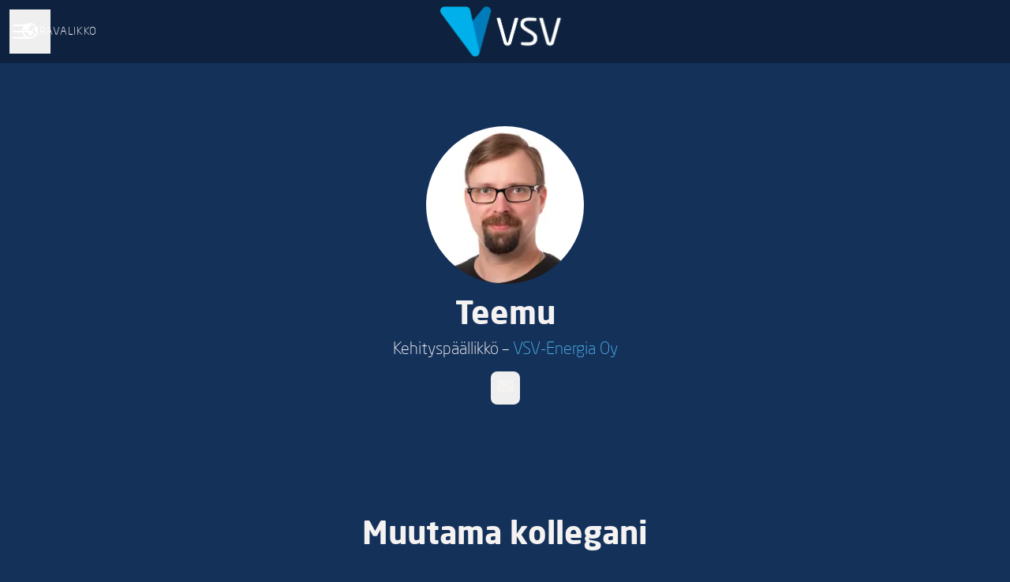

--- FILE ---
content_type: text/css
request_url: https://fonts.teamtailor-cdn.com/teamtailor-production/vsvkonsernivakkasuomenvoima/custom-fonts.css
body_size: -20
content:
          @font-face {
            font-family: "Neo-Sans-Pro-Light";
            src: url("Neo-Sans-Pro-Light.woff") format("woff");
            font-display: swap;
            font-style: normal;
            font-weight: normal;
            font-variant: normal;
          }

          @font-face {
            font-family: "Neo-Sans-Pro-Bold";
            src: url("Neo-Sans-Pro-Bold.woff") format("woff");
            font-display: swap;
            font-style: normal;
            font-weight: normal;
            font-variant: normal;
          }
